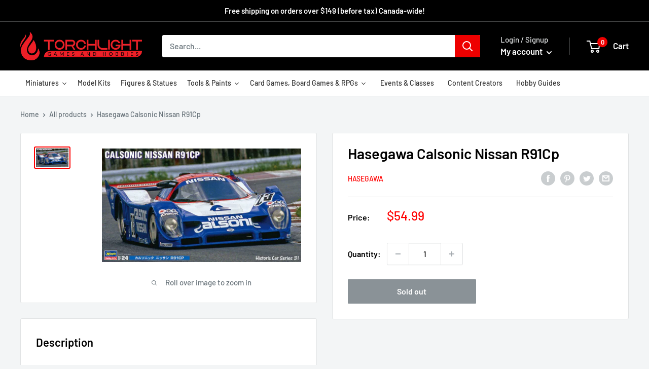

--- FILE ---
content_type: text/javascript
request_url: https://torchlightgh.com/cdn/shop/t/24/assets/custom.js?v=90373254691674712701704294800
body_size: -694
content:
//# sourceMappingURL=/cdn/shop/t/24/assets/custom.js.map?v=90373254691674712701704294800
